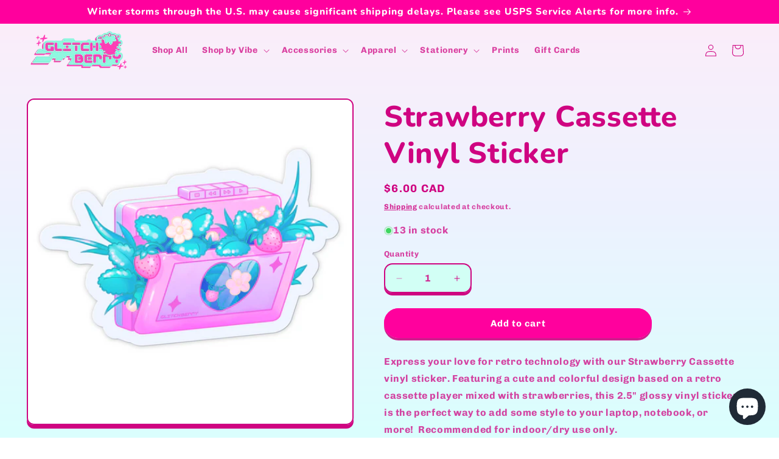

--- FILE ---
content_type: text/css
request_url: https://cdn.shopify.com/s/files/1/0743/8231/1715/t/11/assets/xo-sections.css?v=17157120531731801215742
body_size: 291
content:
.xo-section{--xo-page-width: 100%;--xo-gutter-left: .75rem;--xo-gutter-right: .75rem;--xo-page-width-xl: 1200px;--xo-gutter-left-xl: .75rem;--xo-gutter-right-xl: .75rem}.xo-m-iconbox-03 .xo-m-iconbox__heading{margin-bottom:.6rem}.xo-m-imagebox-07{position:relative}.xo-m-imagebox-07__content{text-align:center;padding:25px 20px}.xo-m-imagebox-07 img{display:block;width:100%}.xo-m-imagebox-07 .xo-m-imagebox__heading{margin-top:0}@media (min-width: 768px){.xo-m-imagebox-07__content{background-color:#fff;position:absolute;left:50%;max-width:550px;width:80%;z-index:9}.xo-m-imagebox-07--content-top{margin-top:var(--imgbox07-content, 18%)}.xo-m-imagebox-07--content-top .xo-m-imagebox-07__content{top:0;transform:translate(-50%) translateY(-50%)}.xo-m-imagebox-07--content-middle .xo-m-imagebox-07__content{top:50%;transform:translate(-50%) translateY(-50%)}.xo-m-imagebox-07--content-bottom{margin-bottom:var(--imgbox07-content, 18%)}.xo-m-imagebox-07--content-bottom .xo-m-imagebox-07__content{bottom:0;transform:translate(-50%) translateY(50%)}}.xo-m-textbox-04 .xo-m-textbox__subheading{margin-bottom:0;font-size:18px}.xo-m-textbox-04 .xo-m-textbox__heading{margin-top:0}.xo-styles-1647199555133{--color: #fff;--bradius: 66px;--bg: #0e0e10;--bgradient: linear-gradient(135deg, rgba(0,138,255,1) 0%, rgba(134,212,114,1) 100%)}.xo-styles-1647199555133 a,.xo-styles-1647199555133 .xo-btn-span{background-image:var(--bgradient);border-radius:var(--bradius);box-sizing:border-box;color:var(--color);font-weight:600;padding:3px;position:relative}.xo-styles-1647199555133 a span,.xo-styles-1647199555133 .xo-btn-span span{align-items:center;background:var(--bg);border-radius:var(--bradius);display:block;padding:10px 22px;justify-content:center;transition:background .5s ease}.xo-styles-1647199555133 a:hover,.xo-styles-1647199555133 .xo-btn-span:hover{color:#fff}.xo-styles-1647199555133 a:hover span,.xo-styles-1647199555133 .xo-btn-span:hover span{background:transparent}.xo-styles-1647880179832{--img-border-radius: 20px}.xo-styles-1647880179832{border-radius:0px var(--img-border-radius) 0px var(--img-border-radius);overflow:hidden}.xo-styles-1647880179832 img{display:block;width:100%;transform:scale(1);transition:all 1.2s cubic-bezier(.165,.84,.44,1)}.xo-styles-1647880179832:hover img{transform:scale(1.15)}.xo-styles-1654250805853,.xo-styles-video-default{--color: #4a90e2;--bgcolor: #ffffff;--border-radius: 50%;--icon-size: 32px}.xo-styles-1654250805853,.xo-styles-video-default{display:inline-block;line-height:1;padding:15px;text-align:center;background-color:var(--bgcolor);color:var(--color);border-radius:var(--border-radius);transition:all .3s;position:relative;z-index:1}@media only screen and (min-width: 576px){.xo-styles-1654250805853,.xo-styles-video-default{padding:18px}}.xo-styles-1654250805853 i,.xo-styles-video-default i{font-size:calc(var(--icon-size) - 6px);position:relative;display:block}@media only screen and (min-width: 576px){.xo-styles-1654250805853 i,.xo-styles-video-default i{font-size:var(--icon-size)}}.xo-styles-1654250805853:before,.xo-styles-video-default:before{content:"";background-color:var(--bgcolor);position:absolute;width:100%;height:100%;border-radius:var(--border-radius);top:0;left:0;z-index:-10;animation:xo-kf-icon-05 2s linear infinite}@keyframes xo-kf-icon-05{0%{opacity:1;transform:scale(.5)}to{opacity:0;transform:scale(1.5)}}.xo-styles-1680323734942{--bg: #ffffff;--pd: 20px;--align: left;--color: #000000;--bradius: 6px}.xo-styles-1680323734942{background-color:var(--bg);padding:var(--pd);text-align:var(--align);color:var(--color);border-radius:var(--bradius)}.xo-styles-1680323734942 h2,.xo-styles-1680323734942 h3,.xo-styles-1680323734942 h4,.xo-styles-1680323734942 h5{color:var(--color)}
/*# sourceMappingURL=/s/files/1/0743/8231/1715/t/11/assets/xo-sections.css.map?v=17157120531731801215742 */


--- FILE ---
content_type: text/javascript; charset=utf-8
request_url: https://www.glitchberry.com/en-ca/products/strawberry-cassette-vinyl-sticker.js?currency=CAD&country=CA
body_size: 846
content:
{"id":9086964793635,"title":"Strawberry Cassette Vinyl Sticker","handle":"strawberry-cassette-vinyl-sticker","description":"\u003cp\u003e\u003cspan\u003eExpress your love for retro technology with our Strawberry Cassette \u003c\/span\u003evinyl sticker.\u003cspan\u003e Featuring a cute and colorful design based on a retro cassette player mixed with strawberries, t\u003c\/span\u003ehis 2.5\" glossy vinyl sticker is the perfect way to add some style to your laptop, notebook, or more!  \u003cspan\u003eRecommended for indoor\/dry use only.\u003c\/span\u003e\u003c\/p\u003e\n\u003cp\u003e\u003cspan\u003e\u003c\/span\u003eNotebook Mockup Image by\u003cspan\u003e \u003c\/span\u003e\u003ca href=\"https:\/\/www.freepik.com\/free-photo\/notebook-with-black-cover_2273861.htm#query=sketchbook%20cover\u0026amp;position=40\u0026amp;from_view=search\u0026amp;track=sph\" data-mce-href=\"https:\/\/www.freepik.com\/free-photo\/notebook-with-black-cover_2273861.htm#query=sketchbook%20cover\u0026amp;position=40\u0026amp;from_view=search\u0026amp;track=sph\"\u003eFreepik\u003c\/a\u003e\u003c\/p\u003e","published_at":"2024-03-26T11:13:12-04:00","created_at":"2024-03-22T16:40:03-04:00","vendor":"GlitchBerry","type":"Stickers","tags":["Vaporwave"],"price":600,"price_min":600,"price_max":600,"available":true,"price_varies":false,"compare_at_price":null,"compare_at_price_min":0,"compare_at_price_max":0,"compare_at_price_varies":false,"variants":[{"id":47844162109731,"title":"Default Title","option1":"Default Title","option2":null,"option3":null,"sku":"ST-S-0196","requires_shipping":true,"taxable":true,"featured_image":null,"available":true,"name":"Strawberry Cassette Vinyl Sticker","public_title":null,"options":["Default Title"],"price":600,"weight":1,"compare_at_price":null,"inventory_management":"shopify","barcode":null,"requires_selling_plan":false,"selling_plan_allocations":[]}],"images":["\/\/cdn.shopify.com\/s\/files\/1\/0743\/8231\/1715\/files\/One.png?v=1711140793","\/\/cdn.shopify.com\/s\/files\/1\/0743\/8231\/1715\/files\/Hand.png?v=1711140793","\/\/cdn.shopify.com\/s\/files\/1\/0743\/8231\/1715\/files\/Notebook.png?v=1711140793","\/\/cdn.shopify.com\/s\/files\/1\/0743\/8231\/1715\/files\/Stack.png?v=1711140761"],"featured_image":"\/\/cdn.shopify.com\/s\/files\/1\/0743\/8231\/1715\/files\/One.png?v=1711140793","options":[{"name":"Title","position":1,"values":["Default Title"]}],"url":"\/en-ca\/products\/strawberry-cassette-vinyl-sticker","media":[{"alt":null,"id":37246066098467,"position":1,"preview_image":{"aspect_ratio":1.0,"height":1501,"width":1501,"src":"https:\/\/cdn.shopify.com\/s\/files\/1\/0743\/8231\/1715\/files\/One.png?v=1711140793"},"aspect_ratio":1.0,"height":1501,"media_type":"image","src":"https:\/\/cdn.shopify.com\/s\/files\/1\/0743\/8231\/1715\/files\/One.png?v=1711140793","width":1501},{"alt":null,"id":37246066000163,"position":2,"preview_image":{"aspect_ratio":1.0,"height":1501,"width":1501,"src":"https:\/\/cdn.shopify.com\/s\/files\/1\/0743\/8231\/1715\/files\/Hand.png?v=1711140793"},"aspect_ratio":1.0,"height":1501,"media_type":"image","src":"https:\/\/cdn.shopify.com\/s\/files\/1\/0743\/8231\/1715\/files\/Hand.png?v=1711140793","width":1501},{"alt":null,"id":37246066032931,"position":3,"preview_image":{"aspect_ratio":1.0,"height":1500,"width":1500,"src":"https:\/\/cdn.shopify.com\/s\/files\/1\/0743\/8231\/1715\/files\/Notebook.png?v=1711140793"},"aspect_ratio":1.0,"height":1500,"media_type":"image","src":"https:\/\/cdn.shopify.com\/s\/files\/1\/0743\/8231\/1715\/files\/Notebook.png?v=1711140793","width":1500},{"alt":null,"id":37246066131235,"position":4,"preview_image":{"aspect_ratio":1.0,"height":1501,"width":1501,"src":"https:\/\/cdn.shopify.com\/s\/files\/1\/0743\/8231\/1715\/files\/Stack.png?v=1711140761"},"aspect_ratio":1.0,"height":1501,"media_type":"image","src":"https:\/\/cdn.shopify.com\/s\/files\/1\/0743\/8231\/1715\/files\/Stack.png?v=1711140761","width":1501}],"requires_selling_plan":false,"selling_plan_groups":[]}

--- FILE ---
content_type: application/x-javascript; charset=utf-8
request_url: https://bundler.nice-team.net/app/shop/status/glitchberry.myshopify.com.js?1769914634
body_size: -186
content:
var bundler_settings_updated='1767293178c';